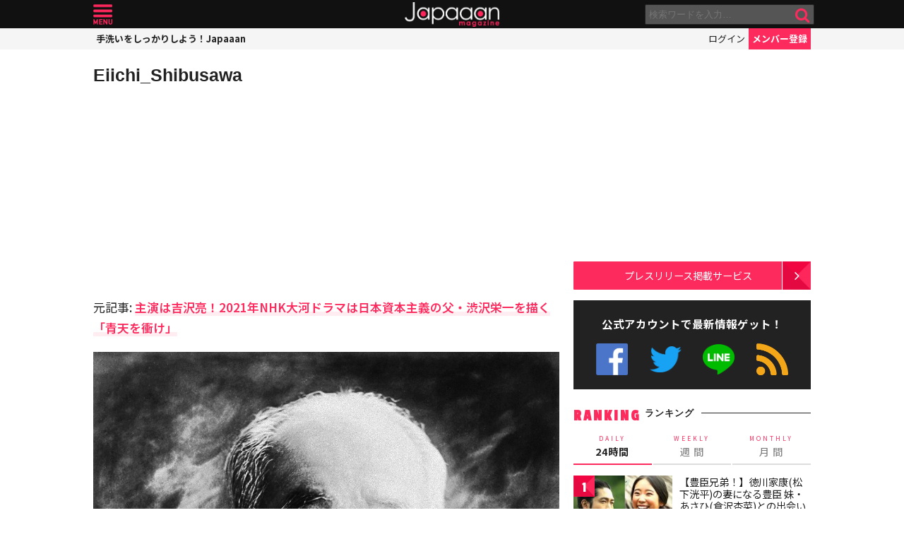

--- FILE ---
content_type: text/html; charset=utf-8
request_url: https://www.google.com/recaptcha/api2/aframe
body_size: 266
content:
<!DOCTYPE HTML><html><head><meta http-equiv="content-type" content="text/html; charset=UTF-8"></head><body><script nonce="5bIvJa2vP6xf5JoC8zopNg">/** Anti-fraud and anti-abuse applications only. See google.com/recaptcha */ try{var clients={'sodar':'https://pagead2.googlesyndication.com/pagead/sodar?'};window.addEventListener("message",function(a){try{if(a.source===window.parent){var b=JSON.parse(a.data);var c=clients[b['id']];if(c){var d=document.createElement('img');d.src=c+b['params']+'&rc='+(localStorage.getItem("rc::a")?sessionStorage.getItem("rc::b"):"");window.document.body.appendChild(d);sessionStorage.setItem("rc::e",parseInt(sessionStorage.getItem("rc::e")||0)+1);localStorage.setItem("rc::h",'1769084628900');}}}catch(b){}});window.parent.postMessage("_grecaptcha_ready", "*");}catch(b){}</script></body></html>